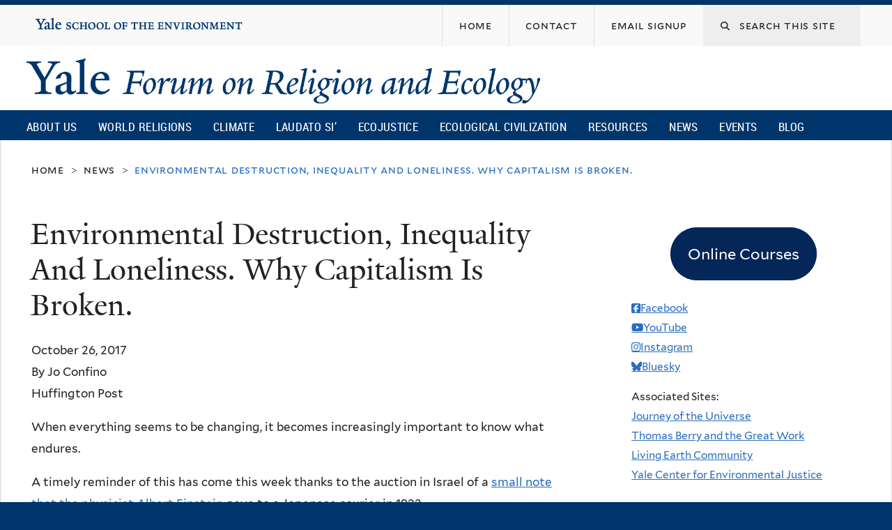

--- FILE ---
content_type: text/css
request_url: https://fore.yale.edu/sites/default/files/css/css_d6I9Yijelqk3k_ZmCOL__u6kaxAAQBzYobl_d_9DVqA.css
body_size: 1609
content:
.video-container{position:relative;padding-bottom:56.25%;padding-top:30px;height:0;overflow:hidden;}.video-container iframe,.video-container object,.video-container embed{position:absolute;top:0;left:0;width:100%;height:100%;}
.view-blog-tags div{float:left;margin-left:5px;}.view-blog-tags a{}.view-blog-tags a:link{}
body.node-type-multimedia .field-name-field-multimedia-title,body.page-multimedia .views-field-field-multimedia-title{font-weight:bold;text-align:center;margin-top:20px;}body.node-type-multimedia .field-name-field-multimedia-title a,body.page-multimedia .views-field-field-multimedia-title a{color:#00356b;text-decoration:none;}body.node-type-multimedia .field-name-field-multimedia-name,body.page-multimedia .views-field-field-multimedia-name{font-weight:bold;text-align:center;}body.node-type-multimedia .field-name-field-multimedia-location,body.page-multimedia .views-field-field-multimedia-location{font-weight:bold;text-align:center;}body.node-type-multimedia .field-name-field-date,body.page-multimedia .views-field-field-date{font-weight:bold;text-align:center;font-style:normal;}body.node-type-multimedia .field-name-body,body.page-multimedia .views-field-body{text-align:center;}body.node-type-multimedia .field-name-field-media,body.page-multimedia .views-field-field-media{margin:0 auto;text-align:center;}body.node-type-multimedia .field-name-field-video,body.page-multimedia .views-field-field-video{margin:0 auto;text-align:center;}body.node-type-multimedia .views-row{border-bottom:4px solid #00356b;padding-top:35px;padding-bottom:65px;}body.page-multimedia-videos .view-multimedia .field-name-field-multimedia-title,body.page-multimedia-videos .view-multimedia .views-field-field-multimedia-title{font-weight:bold;text-align:center;margin-top:20px;}body.page-multimedia-videos .view-multimedia .field-name-field-multimedia-title a,body.page-multimedia-videos .view-multimedia .views-field-field-multimedia-title a{color:#00356b;text-decoration:none;}body.page-multimedia-videos .view-multimedia .field-name-field-multimedia-name,body.page-multimedia-videos .view-multimedia .views-field-field-multimedia-name{font-weight:bold;text-align:center;}body.page-multimedia-videos .view-multimedia .field-name-field-multimedia-location,body.page-multimedia-videos .view-multimedia .views-field-field-multimedia-location{font-weight:bold;text-align:center;}body.page-multimedia-videos .view-multimedia .field-name-field-date,body.page-multimedia-videos .view-multimedia .views-field-field-date{font-weight:bold;text-align:center;font-style:normal;}body.page-multimedia-videos .view-multimedia .field-name-body,body.page-multimedia-videos .view-multimedia .views-field-body{text-align:center;}body.page-multimedia-videos .view-multimedia .field-name-field-media,body.page-multimedia-videos .view-multimedia .views-field-field-media{margin:0 auto;text-align:center;}body.page-multimedia-videos .view-multimedia .views-row{border-bottom:4px solid #00356b;padding-top:35px;padding-bottom:65px;}#block-views-multimedia-blocks-block-1 .field-name-field-multimedia-title,#block-views-multimedia-blocks-block-1 .views-field-field-multimedia-title{font-weight:bold;text-align:center;margin-top:20px;}#block-views-multimedia-blocks-block-1 .field-name-field-multimedia-title a,#block-views-multimedia-blocks-block-1 .views-field-field-multimedia-title a{color:#00356b;text-decoration:none;}#block-views-multimedia-blocks-block-1 .field-name-field-multimedia-name,#block-views-multimedia-blocks-block-1 .views-field-field-multimedia-name{font-weight:bold;text-align:center;}#block-views-multimedia-blocks-block-1 .field-name-field-multimedia-location,#block-views-multimedia-blocks-block-1 .views-field-field-multimedia-location{font-weight:bold;text-align:center;}#block-views-multimedia-blocks-block-1 .field-name-field-date,#block-views-multimedia-blocks-block-1 .views-field-field-date{font-weight:bold;text-align:center;font-style:normal;}#block-views-multimedia-blocks-block-1 .field-name-body,#block-views-multimedia-blocks-block-1 .views-field-body{text-align:center;}#block-views-multimedia-blocks-block-1 .field-name-field-media,#block-views-multimedia-blocks-block-1 .views-field-field-media{margin:0 auto;text-align:center;}#block-views-multimedia-blocks-block-1 .field-name-field-video,#block-views-multimedia-blocks-block-1 .views-field-field-video{margin:0 auto;text-align:center;}#block-views-multimedia-blocks-block-1 .views-row{border-bottom:4px solid #00356b;padding-top:35px;padding-bottom:65px;}.view-multimedia-blocks-special .field-name-field-multimedia-title,.view-multimedia-blocks-special .views-field-field-multimedia-title{font-weight:bold;text-align:center;margin-top:20px;}.view-multimedia-blocks-special .field-name-field-multimedia-title a,.view-multimedia-blocks-special .views-field-field-multimedia-title a{color:#00356b;text-decoration:none;}.view-multimedia-blocks-special .field-name-field-multimedia-name,.view-multimedia-blocks-special .views-field-field-multimedia-name{font-weight:bold;text-align:center;}.view-multimedia-blocks-special .field-name-field-multimedia-location,.view-multimedia-blocks-special .views-field-field-multimedia-location{font-weight:bold;text-align:center;}.view-multimedia-blocks-special .field-name-field-date,.view-multimedia-blocks-special .views-field-field-date{font-weight:bold;text-align:center;font-style:normal;}.view-multimedia-blocks-special .field-name-body,.view-multimedia-blocks-special .views-field-body{text-align:center;}.view-multimedia-blocks-special .field-name-field-media,.view-multimedia-blocks-special .views-field-field-media{margin:0 auto;text-align:center;}.view-multimedia-blocks-special .field-name-field-video,.view-multimedia-blocks-special .views-field-field-video{margin:0 auto;text-align:center;}.view-multimedia-blocks-special .views-row{border-bottom:4px solid #00356b;padding-top:35px;padding-bottom:65px;}.view-multimedia-blocks-short-url .field-name-field-multimedia-title,.view-multimedia-blocks-short-url .views-field-field-multimedia-title{font-weight:bold;text-align:center;margin-top:20px;}.view-multimedia-blocks-short-url .field-name-field-multimedia-title a,.view-multimedia-blocks-short-url .views-field-field-multimedia-title a{color:#00356b;text-decoration:none;}.view-multimedia-blocks-short-url .field-name-field-multimedia-name,.view-multimedia-blocks-short-url .views-field-field-multimedia-name{font-weight:bold;text-align:center;}.view-multimedia-blocks-short-url .field-name-field-multimedia-location,.view-multimedia-blocks-short-url .views-field-field-multimedia-location{font-weight:bold;text-align:center;}.view-multimedia-blocks-short-url .field-name-field-date,.view-multimedia-blocks-short-url .views-field-field-date{font-weight:bold;text-align:center;font-style:normal;}.view-multimedia-blocks-short-url .field-name-body,.view-multimedia-blocks-short-url .views-field-body{text-align:center;}.view-multimedia-blocks-short-url .field-name-field-media,.view-multimedia-blocks-short-url .views-field-field-media{margin:0 auto;text-align:center;}.view-multimedia-blocks-short-url .field-name-field-video,.view-multimedia-blocks-short-url .views-field-field-video{margin:0 auto;text-align:center;}.view-multimedia-blocks-short-url .views-row{border-bottom:4px solid #00356b;padding-top:35px;padding-bottom:65px;}.view-multimedia-world-religions-christianity .field-name-field-multimedia-title,.view-multimedia-world-religions-christianity .views-field-field-multimedia-title{font-weight:bold;text-align:center;margin-top:20px;}.view-multimedia-world-religions-christianity .field-name-field-multimedia-title a,.view-multimedia-world-religions-christianity .views-field-field-multimedia-title a{color:#00356b;text-decoration:none;}.view-multimedia-world-religions-christianity .field-name-field-multimedia-name,.view-multimedia-world-religions-christianity .views-field-field-multimedia-name{font-weight:bold;text-align:center;}.view-multimedia-world-religions-christianity .field-name-field-multimedia-location,.view-multimedia-world-religions-christianity .views-field-field-multimedia-location{font-weight:bold;text-align:center;}.view-multimedia-world-religions-christianity .field-name-field-date,.view-multimedia-world-religions-christianity .views-field-field-date{font-weight:bold;text-align:center;font-style:normal;}.view-multimedia-world-religions-christianity .field-name-body,.view-multimedia-world-religions-christianity .views-field-body{text-align:center;}.view-multimedia-world-religions-christianity .field-name-field-media,.view-multimedia-world-religions-christianity .views-field-field-media{margin:0 auto;text-align:center;}.view-multimedia-world-religions-christianity .field-name-field-video,.view-multimedia-world-religions-christianity .views-field-field-video{margin:0 auto;text-align:center;}.view-multimedia-world-religions-christianity .views-row{border-bottom:4px solid #00356b;padding-top:35px;padding-bottom:65px;}.view-multimedia-r-e-section .field-name-field-multimedia-title,.view-multimedia-r-e-section .views-field-field-multimedia-title{font-weight:bold;text-align:center;margin-top:20px;}.view-multimedia-r-e-section .field-name-field-multimedia-title a,.view-multimedia-r-e-section .views-field-field-multimedia-title a{color:#00356b;text-decoration:none;}.view-multimedia-r-e-section .field-name-field-multimedia-name,.view-multimedia-r-e-section .views-field-field-multimedia-name{font-weight:bold;text-align:center;}.view-multimedia-r-e-section .field-name-field-multimedia-location,.view-multimedia-r-e-section .views-field-field-multimedia-location{font-weight:bold;text-align:center;}.view-multimedia-r-e-section .field-name-field-date,.view-multimedia-r-e-section .views-field-field-date{font-weight:bold;text-align:center;font-style:normal;}.view-multimedia-r-e-section .field-name-body,.view-multimedia-r-e-section .views-field-body{text-align:center;}.view-multimedia-r-e-section .field-name-field-media,.view-multimedia-r-e-section .views-field-field-media{margin:0 auto;text-align:center;}.view-multimedia-r-e-section .field-name-field-video,.view-multimedia-r-e-section .views-field-field-video{margin:0 auto;text-align:center;}.view-multimedia-r-e-section .views-row{border-bottom:4px solid #00356b;padding-top:35px;padding-bottom:65px;}.view-multimedia-blocks-long-url .field-name-field-multimedia-title,.view-multimedia-blocks-long-url .views-field-field-multimedia-title{font-weight:bold;text-align:center;margin-top:20px;}.view-multimedia-blocks-long-url .field-name-field-multimedia-title a,.view-multimedia-blocks-long-url .views-field-field-multimedia-title a{color:#00356b;text-decoration:none;}.view-multimedia-blocks-long-url .field-name-field-multimedia-name,.view-multimedia-blocks-long-url .views-field-field-multimedia-name{font-weight:bold;text-align:center;}.view-multimedia-blocks-long-url .field-name-field-multimedia-location,.view-multimedia-blocks-long-url .views-field-field-multimedia-location{font-weight:bold;text-align:center;}.view-multimedia-blocks-long-url .field-name-field-date,.view-multimedia-blocks-long-url .views-field-field-date{font-weight:bold;text-align:center;font-style:normal;}.view-multimedia-blocks-long-url .field-name-body,.view-multimedia-blocks-long-url .views-field-body{text-align:center;}.view-multimedia-blocks-long-url .field-name-field-media,.view-multimedia-blocks-long-url .views-field-field-media{margin:0 auto;text-align:center;}.view-multimedia-blocks-long-url .field-name-field-video,.view-multimedia-blocks-long-url .views-field-field-video{margin:0 auto;text-align:center;}.view-multimedia-blocks-long-url .views-row{border-bottom:4px solid #00356b;padding-top:35px;padding-bottom:65px;}.block-multimedia-r-e-section-block-1 h2.block-title{font-size:1.76471em;line-height:1.3;color:#00356b;text-align:center;}.block-multimedia-r-e-section-block-2 h2.block-title{font-size:1.76471em;line-height:1.3;color:#00356b;text-align:center;}.block-multimedia-r-e-section-block-3 h2.block-title{font-size:1.76471em;line-height:1.3;color:#00356b;text-align:center;}.view-multimedia-blocks-5-level-long-url .field-name-field-multimedia-title,.view-multimedia-blocks-5-level-long-url .views-field-field-multimedia-title{font-weight:bold;text-align:center;margin-top:20px;}.view-multimedia-blocks-5-level-long-url .field-name-field-multimedia-title a,.view-multimedia-blocks-5-level-long-url .views-field-field-multimedia-title a{color:#00356b;text-decoration:none;}.view-multimedia-blocks-5-level-long-url .field-name-field-multimedia-name,.view-multimedia-blocks-5-level-long-url .views-field-field-multimedia-name{font-weight:bold;text-align:center;}.view-multimedia-blocks-5-level-long-url .field-name-field-multimedia-location,.view-multimedia-blocks-5-level-long-url .views-field-field-multimedia-location{font-weight:bold;text-align:center;}.view-multimedia-blocks-5-level-long-url .field-name-field-date,.view-multimedia-blocks-5-level-long-url .views-field-field-date{font-weight:bold;text-align:center;font-style:normal;}.view-multimedia-blocks-5-level-long-url .field-name-body,.view-multimedia-blocks-5-level-long-url .views-field-body{text-align:center;}.view-multimedia-blocks-5-level-long-url .field-name-field-media,.view-multimedia-blocks-5-level-long-url .views-field-field-media{margin:0 auto;text-align:center;}.view-multimedia-blocks-5-level-long-url .field-name-field-video,.view-multimedia-blocks-5-level-long-url .views-field-field-video{margin:0 auto;text-align:center;}.view-multimedia-blocks-5-level-long-url .views-row{border-bottom:4px solid #00356b;padding-top:35px;padding-bottom:65px;}
#block-block-12 .block-inner{border:0px}#block-block-13 .block-inner{border:0px}#block-block-12{border-top:4px solid  #00356b;}#block-block-12 h2{margin-top:10px;}#block-block-12 label.checkbox span{padding-left:20px;}#block-block-12 fieldset{border:0px;padding:2px;margin-top:10px;}#block-block-12 input[type="email"]{display:block;width:300px;height:40px;}#block-block-12 input[type="submit"]{display:block;margin-top:10px;}#block-block-13{border:0px}#block-block-13 label.checkbox span{padding-left:20px;}#block-block-13 fieldset{border:0px;padding:2px;margin-top:10px;}#block-block-13 input[type="email"]{display:block;width:300px;height:40px;}#block-block-13 input[type="submit"]{display:block;margin-top:10px;}#zone-footer-wrapper .block-font-serif h2.block-title{color:#fff;}#zone-footer-wrapper #mc_embed_signup{color:#fff;}#zone-footer-wrapper #mc_embed_signup h2.newsletter-title{color:#fff;font-size:1.2em;}#zone-footer-wrapper #mc_embed_signup input[type="email"]{display:block;width:300px;height:40px;}#zone-footer-wrapper #mc_embed_signup input[type="submit"]{display:block;background-color:#fff;margin-top:10px;}
.caption-wrapper{margin-bottom:0px !important;margin-right:15px;}.timeline-text .East{color:#BF0000 !important;}.timeline-text .West{color:#286dc0 !important;}.field-name-field-gallery-images .field-item{display:block;margin-right:10px;margin-bottom:10px;}body.page-node-14625 img{margin-right:10px;}
.fa-brands span{font-family:"Mallory",Verdana,Arial,Helvetica,sans-serif;}
